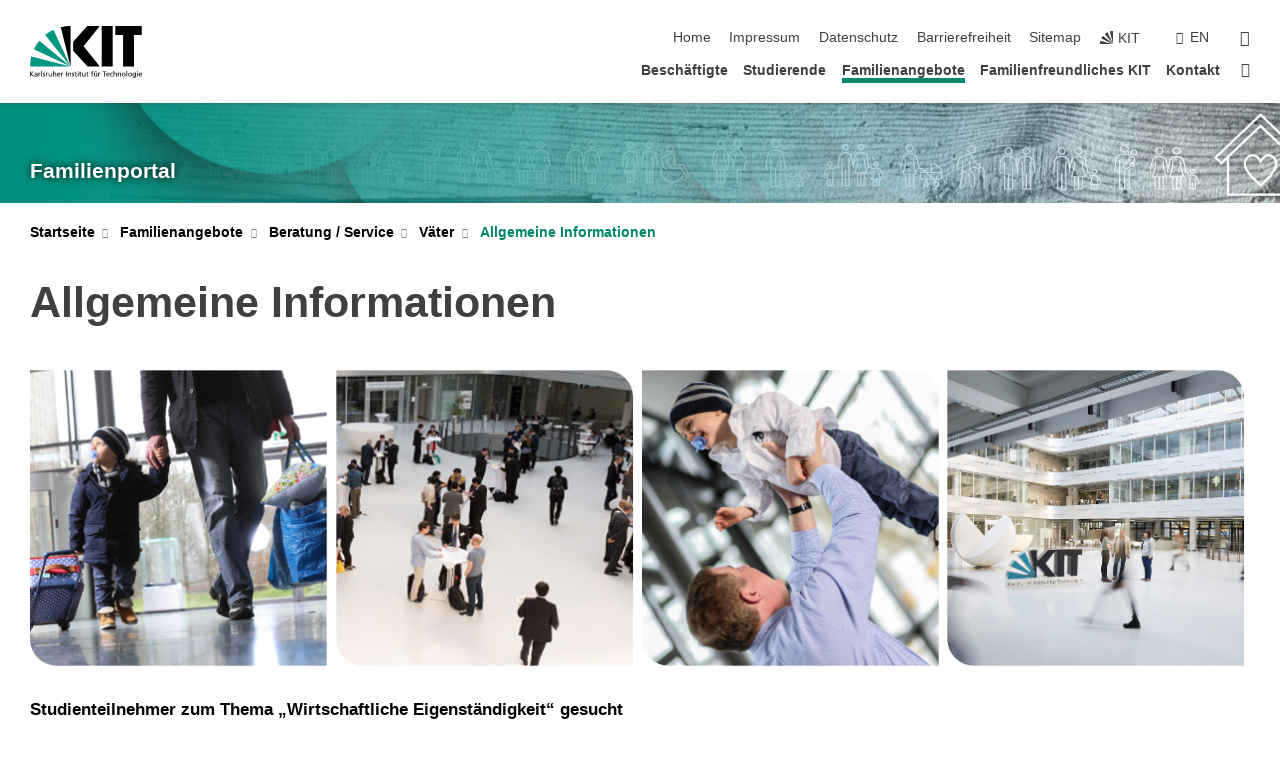

--- FILE ---
content_type: text/html; charset=UTF-8
request_url: https://www.familienportal.kit.edu/465.php
body_size: 12794
content:
<!DOCTYPE html>
<html class="no-js" lang="de-de">

    <head><!-- PageID 465 -->        <meta charset="utf-8">
<meta http-equiv="X-UA-Compatible" content="IE=edge">
<meta name="format-detection" content="telephone=no">
<meta name="viewport" content="width=device-width, initial-scale=1.0">
<meta name="theme-color" content="#009682">
<link rel="search" type="application/opensearchdescription+xml" href="https://www.kit.edu/opensearch.xml" title="KIT Search" />

<link rel="stylesheet" href="https://static.scc.kit.edu/fancybox/dist/jquery.fancybox.min.css" />
<link rel="stylesheet" href="https://static.scc.kit.edu/kit-2020/fontawesome/css/all.min.css">

<link rel="stylesheet" type="text/css" href="/31.php" />

<link rel="stylesheet" type="text/css" href="/7.php.css">
            







<link rel="alternate" href="/465.php" hreflang="de-DE">
<link rel="alternate" href="/english/465.php" hreflang="en-US">
<meta name="author" content="Natalie Friedl" />
<meta name="DC.Creator" content="Natalie Friedl" />
<meta name="DC.Date" content="30.11.2023 15:54" />
<meta name="DC.Publisher" content="Natalie Friedl" />
<meta name="DC.Contributor" content="Natalie Friedl" />
<meta name="DC.Identifier" content="" />
<meta name="DC.Language" content="de-de" />
<meta name="DC.Relation" content="" />
<meta name="DC.Type" content="Text" />
<meta name="DC.Format" content="text/html" />
<meta name="DC.Coverage" content="KIT" />
<meta name="DC.Rights" content="Alle Rechte liegen beim Autor siehe Impressum" />

    <meta name="description" content="" />
    <meta name="Keywords" content="" />
    <!-- <meta http-equiv="cleartype" content="on" /> -->
    

<meta name="KIT.visibility" content="external" />
<link rel="shortcut icon" type="image/x-icon" href="/img/intern/favicon.ico" />










<script src="https://static.scc.kit.edu/kit-2020/js/legacy-compat.js"></script>
<script src="https://static.scc.kit.edu/kit-2020/js/jquery-3.4.1.min.js"></script>
<script src="https://static.scc.kit.edu/kit-2020/js/main.js"></script>
<script src="https://static.scc.kit.edu/kit-2020/js/kit.js"></script>
<script src="https://static.scc.kit.edu/fancybox/dist/jquery.fancybox.min.js"></script>


    <base target="_top" />
    <script src="/38.js"></script>


















 
 
 
 
        
        <script>document.documentElement.classList.remove('no-js');</script>
        <meta name="projguid" content="19C08D4F73AB4B9C862DDBB6309CF82D" />
        <meta name="pageguid" content="D6946BD90C7446629245474D31B8A588" />
        <meta name="is_public" content="true" />
                
        
                
                        <meta name="DC.Title" content="KIT - Familienportal - Familienangebote - Beratung / Service - Väter - Allgemeine Informationen" /><title>KIT - Familienportal - Familienangebote - Beratung / Service - Väter - Allgemeine Informationen</title>        
        
    </head>
    <body  class="oe-page" vocab="http://schema.org/" typeof="WebPage">
        
        

    
    
    
    
    
    
    
    
    
    
    
    
    
    
    
    
    
    
    
    
    
    
    
    
    
    
    
    
    
        <header class="page-header">
            <div class="content-wrap">
            
                <div class="logo"><a href="https://www.kit.edu" title="KIT-Homepage"><svg xmlns="http://www.w3.org/2000/svg" viewBox="0 0 196.18 90.32" width="196.18px" height="90.32px" x="0px" y="0px" role="img" aria-labelledby="kit-logo-alt-title">
  <title id="kit-logo-alt-title">KIT - Karlsruher Institut für Technologie</title>
<defs>
<style>.cls-1,.cls-2,.cls-3{fill-rule:evenodd;}.cls-2{fill:#fff;}.cls-3{fill:#009682;}</style></defs>
<path class="cls-1" d="M195.75.47h-46.3V16.23H163V70.59h19.22V16.23h13.54V.47ZM144.84,70.52H125.62V.47h19.22V70.52Zm-22.46,0H101L75.58,43.23V27.61L100.2.39h22L93.87,35.67l28.51,34.85Z" transform="translate(0 -0.39)"></path>
<polygon class="cls-2" points="70.97 70.13 70.97 70.13 70.97 70.13 70.97 70.13 70.97 70.13"></polygon>
<polygon class="cls-2" points="70.97 70.13 70.97 70.13 70.97 70.13 70.97 70.13 70.97 70.13"></polygon>
<path class="cls-3" d="M16.18,26.1A68.63,68.63,0,0,0,6.89,40.71L71,70.52,16.18,26.1Z" transform="translate(0 -0.39)"></path>
<path class="cls-3" d="M71,70.52,41.09,7A69.32,69.32,0,0,0,26.4,16L71,70.52Z" transform="translate(0 -0.39)"></path>
<path class="cls-1" d="M71,70.52,71,.47h-.58a70.22,70.22,0,0,0-16.55,2L71,70.52Z" transform="translate(0 -0.39)"></path>
<polygon class="cls-2" points="70.97 70.13 70.97 70.13 70.97 70.13 70.97 70.13 70.97 70.13 70.97 70.13"></polygon>
<polygon class="cls-2" points="70.97 70.13 70.97 70.13 70.97 70.13 70.97 70.13 70.97 70.13 70.97 70.13"></polygon>
<path class="cls-3" d="M2.28,53.38A70.75,70.75,0,0,0,.05,70.52H71L2.28,53.38Z" transform="translate(0 -0.39)"></path>

<g class="logo-text">

<polygon points="0 87.54 1.25 87.54 1.25 83.28 5.13 87.54 6.95 87.54 2.53 82.95 6.63 78.83 4.97 78.83 1.25 82.67 1.25 78.83 0 78.83 0 87.54 0 87.54"></polygon>
<path d="M8.44,83A2.47,2.47,0,0,1,9,82.68a2.87,2.87,0,0,1,.64-.23,3,3,0,0,1,.67-.08,1.88,1.88,0,0,1,.92.19,1,1,0,0,1,.5.55,2.5,2.5,0,0,1,.15.92H10.61a5.19,5.19,0,0,0-.77.06,4.2,4.2,0,0,0-.79.22,2.55,2.55,0,0,0-.71.38,2.05,2.05,0,0,0-.5.6,2,2,0,0,0-.19.83A2.12,2.12,0,0,0,8,87.23a1.71,1.71,0,0,0,.82.65,3.25,3.25,0,0,0,1.22.21,2.66,2.66,0,0,0,.72-.1,2.2,2.2,0,0,0,.56-.24,2.89,2.89,0,0,0,.42-.32,3.29,3.29,0,0,0,.27-.31h0v.82h1.1a1.47,1.47,0,0,1,0-.25,3.9,3.9,0,0,1,0-.4c0-.16,0-.36,0-.6V84.06a3.5,3.5,0,0,0-.26-1.46,1.78,1.78,0,0,0-.83-.88,3.09,3.09,0,0,0-1.47-.3,4.11,4.11,0,0,0-1.13.17,4.19,4.19,0,0,0-1,.43l.06,1Zm3.42,2.45a1.81,1.81,0,0,1-.2.85,1.57,1.57,0,0,1-.6.6,2,2,0,0,1-1,.22,1.23,1.23,0,0,1-.42-.07,1.5,1.5,0,0,1-.38-.19A1,1,0,0,1,9,86.55a.94.94,0,0,1-.11-.45.88.88,0,0,1,.17-.55,1.22,1.22,0,0,1,.42-.36,2.27,2.27,0,0,1,.57-.2,3.05,3.05,0,0,1,.57-.09,4.36,4.36,0,0,1,.48,0h.37l.38,0v.56Z" transform="translate(0 -0.39)"></path>
<path d="M14.94,87.94h1.18V85a4.09,4.09,0,0,1,.21-1.38,2,2,0,0,1,.6-.89,1.38,1.38,0,0,1,.92-.32,1.77,1.77,0,0,1,.32,0,2,2,0,0,1,.33.09v-1l-.23-.05-.25,0-.29,0a1.76,1.76,0,0,0-.67.15,2,2,0,0,0-.57.4,1.87,1.87,0,0,0-.42.59h0v-1h-1.1v6.37Z" transform="translate(0 -0.39)"></path>
<polygon points="19.87 87.54 21.05 87.54 21.05 78.19 19.87 78.19 19.87 87.54 19.87 87.54"></polygon>
<path d="M22.58,87.74a2.93,2.93,0,0,0,.85.28,5.46,5.46,0,0,0,.9.07,2.87,2.87,0,0,0,.83-.12,2.27,2.27,0,0,0,.71-.36,1.75,1.75,0,0,0,.49-.62,1.91,1.91,0,0,0,.19-.89,1.61,1.61,0,0,0-.15-.73,1.58,1.58,0,0,0-.4-.52,3.29,3.29,0,0,0-.53-.36l-.59-.28a4.54,4.54,0,0,1-.54-.26,1.31,1.31,0,0,1-.39-.34.8.8,0,0,1-.16-.46.71.71,0,0,1,.16-.44.89.89,0,0,1,.41-.25,1.64,1.64,0,0,1,.56-.09l.27,0,.35.07.35.11a1.06,1.06,0,0,1,.26.12l.1-1c-.23-.07-.46-.12-.69-.17a4.66,4.66,0,0,0-.77-.08,2.8,2.8,0,0,0-.88.13,1.91,1.91,0,0,0-.71.36,1.52,1.52,0,0,0-.48.61,2.06,2.06,0,0,0-.17.86,1.34,1.34,0,0,0,.15.66,1.69,1.69,0,0,0,.39.49,5.07,5.07,0,0,0,.54.36l.59.29.54.29a1.62,1.62,0,0,1,.39.33.64.64,0,0,1,.15.43.79.79,0,0,1-.39.71,1.32,1.32,0,0,1-.39.15,1.48,1.48,0,0,1-.41,0,2.58,2.58,0,0,1-.43,0,3.06,3.06,0,0,1-.53-.15,2.59,2.59,0,0,1-.5-.25l-.07,1Z" transform="translate(0 -0.39)"></path>
<path d="M27.9,87.94h1.17V85a4.34,4.34,0,0,1,.22-1.38,1.9,1.9,0,0,1,.6-.89,1.38,1.38,0,0,1,.92-.32,1.77,1.77,0,0,1,.32,0,2,2,0,0,1,.33.09v-1l-.23-.05-.25,0-.3,0a1.76,1.76,0,0,0-.66.15,2.23,2.23,0,0,0-.58.4,2.26,2.26,0,0,0-.42.59h0v-1H27.9v6.37Z" transform="translate(0 -0.39)"></path>
<path d="M38.31,81.57H37.14v3A4.35,4.35,0,0,1,37,85.58a2.31,2.31,0,0,1-.35.83,1.72,1.72,0,0,1-.6.54,1.8,1.8,0,0,1-.87.19,1.31,1.31,0,0,1-.8-.29A1.37,1.37,0,0,1,34,86.1a4.37,4.37,0,0,1-.12-1.23v-3.3H32.68v3.79a3.94,3.94,0,0,0,.25,1.46,1.93,1.93,0,0,0,.79.94,2.5,2.5,0,0,0,1.35.33,2.7,2.7,0,0,0,.85-.14,2.24,2.24,0,0,0,.73-.4,1.76,1.76,0,0,0,.5-.62h0v1h1.13V81.57Z" transform="translate(0 -0.39)"></path>
<path d="M40.23,87.94h1.18V85a4.93,4.93,0,0,1,.11-1.06,2.84,2.84,0,0,1,.35-.83,1.67,1.67,0,0,1,.61-.54,2.06,2.06,0,0,1,.86-.19,1.34,1.34,0,0,1,.81.29,1.44,1.44,0,0,1,.42.75,5.32,5.32,0,0,1,.12,1.23v3.3h1.17V84.16a3.62,3.62,0,0,0-.25-1.47,2,2,0,0,0-.78-.94,2.69,2.69,0,0,0-1.35-.33,2.75,2.75,0,0,0-1.2.28,2.19,2.19,0,0,0-.85.78h0v-3.9H40.23v9.36Z" transform="translate(0 -0.39)"></path>
<path d="M52.67,86.5a2,2,0,0,1-.32.2,3.63,3.63,0,0,1-.48.21,3.41,3.41,0,0,1-.57.16,2.44,2.44,0,0,1-.59.07,2.15,2.15,0,0,1-.8-.15,2.29,2.29,0,0,1-.67-.44,2.1,2.1,0,0,1-.46-.67,2.2,2.2,0,0,1-.17-.86h4.54A5.88,5.88,0,0,0,53,83.59a3.41,3.41,0,0,0-.46-1.14,2.26,2.26,0,0,0-.87-.75,3.11,3.11,0,0,0-1.33-.28,3.21,3.21,0,0,0-1.23.24,2.74,2.74,0,0,0-.94.67,2.87,2.87,0,0,0-.6,1,4.05,4.05,0,0,0-.22,1.29,4.87,4.87,0,0,0,.2,1.42,2.85,2.85,0,0,0,.6,1.08,2.59,2.59,0,0,0,1,.7,3.87,3.87,0,0,0,1.47.25,5.64,5.64,0,0,0,.89-.07,5.74,5.74,0,0,0,.63-.16l.49-.18V86.5Zm-4.06-2.36a2.9,2.9,0,0,1,.14-.62,2,2,0,0,1,.32-.57,1.51,1.51,0,0,1,.51-.42,1.84,1.84,0,0,1,.74-.16,1.74,1.74,0,0,1,.67.14,1.36,1.36,0,0,1,.5.38,1.57,1.57,0,0,1,.31.57,2.15,2.15,0,0,1,.11.68Z" transform="translate(0 -0.39)"></path>
<path d="M54.65,87.94h1.18V85A4.09,4.09,0,0,1,56,83.66a2,2,0,0,1,.61-.89,1.33,1.33,0,0,1,.91-.32,1.77,1.77,0,0,1,.32,0,2,2,0,0,1,.33.09v-1L58,81.46l-.24,0-.3,0a1.76,1.76,0,0,0-.67.15,2,2,0,0,0-.57.4,1.87,1.87,0,0,0-.42.59h0v-1h-1.1v6.37Z" transform="translate(0 -0.39)"></path>
<polygon points="63.02 87.54 64.26 87.54 64.26 78.83 63.02 78.83 63.02 87.54 63.02 87.54"></polygon>
<path d="M66.3,87.94h1.17V85a4.35,4.35,0,0,1,.12-1.06,2.39,2.39,0,0,1,.35-.83,1.72,1.72,0,0,1,.6-.54,2.14,2.14,0,0,1,.87-.19,1.28,1.28,0,0,1,.8.29,1.37,1.37,0,0,1,.42.75,4.78,4.78,0,0,1,.13,1.23v3.3h1.17V84.16a3.8,3.8,0,0,0-.25-1.47,2,2,0,0,0-.78-.94,2.76,2.76,0,0,0-1.36-.33,2.7,2.7,0,0,0-.85.14A2.58,2.58,0,0,0,68,82a1.88,1.88,0,0,0-.5.62h0v-1H66.3v6.37Z" transform="translate(0 -0.39)"></path>
<path d="M73.32,87.74a2.83,2.83,0,0,0,.85.28,5.26,5.26,0,0,0,.89.07,2.82,2.82,0,0,0,.83-.12,2.27,2.27,0,0,0,.71-.36,1.9,1.9,0,0,0,.5-.62,2,2,0,0,0,.18-.89,1.61,1.61,0,0,0-.15-.73,1.69,1.69,0,0,0-.39-.52,3.38,3.38,0,0,0-.54-.36l-.59-.28c-.19-.08-.37-.17-.54-.26a1.45,1.45,0,0,1-.39-.34.73.73,0,0,1-.15-.46.65.65,0,0,1,.15-.44,1,1,0,0,1,.41-.25,1.69,1.69,0,0,1,.56-.09l.27,0,.35.07a2.89,2.89,0,0,1,.35.11,1.14,1.14,0,0,1,.27.12l.1-1c-.23-.07-.47-.12-.7-.17a4.55,4.55,0,0,0-.77-.08,2.8,2.8,0,0,0-.88.13,1.91,1.91,0,0,0-.71.36,1.72,1.72,0,0,0-.48.61,2.06,2.06,0,0,0-.17.86,1.34,1.34,0,0,0,.15.66,1.57,1.57,0,0,0,.4.49,4.1,4.1,0,0,0,.53.36l.59.29c.2.1.38.19.54.29a1.44,1.44,0,0,1,.39.33.71.71,0,0,1,.16.43.83.83,0,0,1-.12.43.75.75,0,0,1-.28.28,1.32,1.32,0,0,1-.39.15,1.48,1.48,0,0,1-.41,0,2.58,2.58,0,0,1-.43,0,2.74,2.74,0,0,1-.52-.15,3,3,0,0,1-.51-.25l-.06,1Z" transform="translate(0 -0.39)"></path>
<path d="M82,81.57H80.33V79.73l-1.17.37v1.47H77.72v1h1.44v3.72a2.07,2.07,0,0,0,.24,1.05,1.45,1.45,0,0,0,.67.6,2.55,2.55,0,0,0,1.05.2,2.35,2.35,0,0,0,.54-.06l.46-.12v-1a1.7,1.7,0,0,1-.33.15,1.37,1.37,0,0,1-.47.07,1,1,0,0,1-.5-.13.92.92,0,0,1-.35-.38,1.33,1.33,0,0,1-.14-.63V82.52H82v-1Z" transform="translate(0 -0.39)"></path>
<path d="M83.57,87.94h1.17V81.57H83.57v6.37Zm1.24-9.11H83.49v1.32h1.32V78.83Z" transform="translate(0 -0.39)"></path>
<path d="M90.19,81.57H88.51V79.73l-1.17.37v1.47H85.9v1h1.44v3.72a2.07,2.07,0,0,0,.24,1.05,1.4,1.4,0,0,0,.67.6,2.55,2.55,0,0,0,1,.2,2.42,2.42,0,0,0,.54-.06l.45-.12v-1a1.43,1.43,0,0,1-.79.22A.93.93,0,0,1,89,87a.86.86,0,0,1-.35-.38,1.33,1.33,0,0,1-.14-.63V82.52h1.68v-1Z" transform="translate(0 -0.39)"></path>
<path d="M97.22,81.57H96.05v3a4.35,4.35,0,0,1-.12,1.06,2.31,2.31,0,0,1-.35.83A1.72,1.72,0,0,1,95,87a1.8,1.8,0,0,1-.87.19,1.33,1.33,0,0,1-.8-.29,1.37,1.37,0,0,1-.42-.75,4.37,4.37,0,0,1-.12-1.23v-3.3H91.59v3.79a3.94,3.94,0,0,0,.25,1.46,2,2,0,0,0,.79.94,2.5,2.5,0,0,0,1.35.33,2.7,2.7,0,0,0,.85-.14,2.24,2.24,0,0,0,.73-.4,1.76,1.76,0,0,0,.5-.62h0v1h1.13V81.57Z" transform="translate(0 -0.39)"></path>
<path d="M102.53,81.57h-1.69V79.73l-1.17.37v1.47H98.23v1h1.44v3.72a2.07,2.07,0,0,0,.24,1.05,1.45,1.45,0,0,0,.67.6,2.59,2.59,0,0,0,1,.2,2.35,2.35,0,0,0,.54-.06l.46-.12v-1a1.7,1.7,0,0,1-.33.15,1.33,1.33,0,0,1-.47.07,1,1,0,0,1-.5-.13,1,1,0,0,1-.35-.38,1.33,1.33,0,0,1-.14-.63V82.52h1.69v-1Z" transform="translate(0 -0.39)"></path>
<path d="M108.16,87.94h1.17V82.52H111v-1h-1.69v-.68a3.7,3.7,0,0,1,0-.6,1.23,1.23,0,0,1,.15-.48.81.81,0,0,1,.34-.32,1.48,1.48,0,0,1,.61-.11h.3l.26.06,0-1-.37,0-.42,0a2.69,2.69,0,0,0-1.06.18,1.49,1.49,0,0,0-.66.52,2.13,2.13,0,0,0-.32.8,5,5,0,0,0-.09,1.06v.58h-1.5v1h1.5v5.42Z" transform="translate(0 -0.39)"></path>
<path d="M113.39,80.6h1.17V79.35h-1.17V80.6Zm2,0h1.17V79.35h-1.17V80.6Zm2.37,1h-1.18v3a4.37,4.37,0,0,1-.11,1.06,2.5,2.5,0,0,1-.35.83,1.67,1.67,0,0,1-.61.54,1.79,1.79,0,0,1-.86.19,1.34,1.34,0,0,1-.81-.29,1.51,1.51,0,0,1-.42-.75,5.26,5.26,0,0,1-.12-1.23v-3.3h-1.17v3.79a3.75,3.75,0,0,0,.25,1.46,2,2,0,0,0,.78.94,2.5,2.5,0,0,0,1.35.33,2.72,2.72,0,0,0,.86-.14,2.47,2.47,0,0,0,.73-.4,1.88,1.88,0,0,0,.5-.62h0v1h1.14V81.57Z" transform="translate(0 -0.39)"></path>
<path d="M119.73,87.94h1.17V85a4.34,4.34,0,0,1,.22-1.38,1.9,1.9,0,0,1,.6-.89,1.38,1.38,0,0,1,.92-.32,1.77,1.77,0,0,1,.32,0,2,2,0,0,1,.33.09v-1l-.24-.05-.24,0-.3,0a1.76,1.76,0,0,0-.66.15,2.23,2.23,0,0,0-.58.4,2.26,2.26,0,0,0-.42.59h0v-1h-1.1v6.37Z" transform="translate(0 -0.39)"></path>
<polygon points="129.83 87.54 131.08 87.54 131.08 79.93 133.78 79.93 133.78 78.83 127.12 78.83 127.12 79.93 129.83 79.93 129.83 87.54 129.83 87.54"></polygon>
<path d="M138.8,86.5a1.52,1.52,0,0,1-.31.2,3.63,3.63,0,0,1-.48.21,3.41,3.41,0,0,1-.57.16,2.46,2.46,0,0,1-.6.07,2.09,2.09,0,0,1-.79-.15,2.16,2.16,0,0,1-.67-.44,2,2,0,0,1-.46-.67,2.2,2.2,0,0,1-.17-.86h4.54a7.08,7.08,0,0,0-.14-1.43,3.23,3.23,0,0,0-.47-1.14,2.23,2.23,0,0,0-.86-.75,3.13,3.13,0,0,0-1.34-.28,3.16,3.16,0,0,0-1.22.24,2.65,2.65,0,0,0-.94.67,2.75,2.75,0,0,0-.61,1,3.79,3.79,0,0,0-.21,1.29,4.56,4.56,0,0,0,.2,1.42,2.85,2.85,0,0,0,.6,1.08,2.52,2.52,0,0,0,1,.7,3.81,3.81,0,0,0,1.46.25,4.67,4.67,0,0,0,1.53-.23l.48-.18V86.5Zm-4.05-2.36a2.9,2.9,0,0,1,.14-.62,1.78,1.78,0,0,1,.32-.57,1.51,1.51,0,0,1,.51-.42,1.8,1.8,0,0,1,.74-.16,1.74,1.74,0,0,1,.67.14,1.45,1.45,0,0,1,.5.38,1.74,1.74,0,0,1,.31.57,2.15,2.15,0,0,1,.1.68Z" transform="translate(0 -0.39)"></path>
<path d="M144.93,81.67l-.41-.12a4,4,0,0,0-.5-.09,4.75,4.75,0,0,0-.51,0,3.75,3.75,0,0,0-1.33.25,3.06,3.06,0,0,0-1,.69,3,3,0,0,0-.66,1.06,3.59,3.59,0,0,0-.23,1.34,3.73,3.73,0,0,0,.23,1.29,3.2,3.2,0,0,0,.67,1,3.05,3.05,0,0,0,1,.72,3.35,3.35,0,0,0,1.32.27l.46,0a3,3,0,0,0,.51-.08,2.24,2.24,0,0,0,.5-.16l-.08-1a3,3,0,0,1-.4.2,3.6,3.6,0,0,1-.44.12,2.15,2.15,0,0,1-.43,0,2.24,2.24,0,0,1-.8-.14,1.69,1.69,0,0,1-.59-.37,1.93,1.93,0,0,1-.41-.54,2.54,2.54,0,0,1-.24-.65,3.23,3.23,0,0,1-.08-.68,2.91,2.91,0,0,1,.14-.89,2.41,2.41,0,0,1,.4-.76,1.87,1.87,0,0,1,.64-.54,2,2,0,0,1,.87-.2,2.72,2.72,0,0,1,.61.07,2.81,2.81,0,0,1,.66.21l.1-1Z" transform="translate(0 -0.39)"></path>
<path d="M146.26,87.94h1.17V85a4.93,4.93,0,0,1,.11-1.06,2.61,2.61,0,0,1,.36-.83,1.64,1.64,0,0,1,.6-.54,2.07,2.07,0,0,1,.87-.19,1.33,1.33,0,0,1,.8.29,1.37,1.37,0,0,1,.42.75,4.82,4.82,0,0,1,.12,1.23v3.3h1.18V84.16a3.79,3.79,0,0,0-.26-1.47,1.91,1.91,0,0,0-.78-.94,2.8,2.8,0,0,0-2.54,0,2.13,2.13,0,0,0-.85.78h0v-3.9h-1.17v9.36Z" transform="translate(0 -0.39)"></path>
<path d="M153.81,87.94H155V85a4.35,4.35,0,0,1,.12-1.06,2.39,2.39,0,0,1,.35-.83,1.72,1.72,0,0,1,.6-.54,2.1,2.1,0,0,1,.87-.19,1.28,1.28,0,0,1,.8.29,1.37,1.37,0,0,1,.42.75,4.78,4.78,0,0,1,.13,1.23v3.3h1.17V84.16a3.8,3.8,0,0,0-.25-1.47,1.93,1.93,0,0,0-.79-.94,2.82,2.82,0,0,0-2.2-.19,2.58,2.58,0,0,0-.73.4,1.88,1.88,0,0,0-.5.62h0v-1h-1.14v6.37Z" transform="translate(0 -0.39)"></path>
<path d="M160.94,84.76a3.73,3.73,0,0,0,.23,1.29,3.2,3.2,0,0,0,.67,1,3.05,3.05,0,0,0,1,.72,3.35,3.35,0,0,0,1.32.27,3.26,3.26,0,0,0,1.31-.27,2.86,2.86,0,0,0,1-.72,3.2,3.2,0,0,0,.67-1,4,4,0,0,0,.24-1.29,3.8,3.8,0,0,0-.24-1.34,3.09,3.09,0,0,0-.65-1.06,3.21,3.21,0,0,0-1-.69,3.65,3.65,0,0,0-1.32-.25,3.75,3.75,0,0,0-1.33.25,3.28,3.28,0,0,0-1,.69,3.12,3.12,0,0,0-.66,1.06,3.8,3.8,0,0,0-.23,1.34Zm1.25,0a2.9,2.9,0,0,1,.13-.89,2.6,2.6,0,0,1,.39-.76,1.8,1.8,0,0,1,1.47-.74,1.89,1.89,0,0,1,.84.2,2,2,0,0,1,.62.54,2.6,2.6,0,0,1,.39.76,2.91,2.91,0,0,1,.14.89,3.23,3.23,0,0,1-.08.68,2.52,2.52,0,0,1-.23.65,2.07,2.07,0,0,1-.39.54,1.62,1.62,0,0,1-.55.37,1.91,1.91,0,0,1-.74.14,2,2,0,0,1-.74-.14,1.76,1.76,0,0,1-.56-.37,2.07,2.07,0,0,1-.39-.54,3,3,0,0,1-.23-.65,3.21,3.21,0,0,1-.07-.68Z" transform="translate(0 -0.39)"></path>
<polygon points="169.06 87.54 170.24 87.54 170.24 78.19 169.06 78.19 169.06 87.54 169.06 87.54"></polygon>
<path d="M171.89,84.76a3.73,3.73,0,0,0,.23,1.29,3.2,3.2,0,0,0,.67,1,3.05,3.05,0,0,0,1,.72,3.35,3.35,0,0,0,1.32.27,3.26,3.26,0,0,0,1.31-.27,2.86,2.86,0,0,0,1-.72,3.2,3.2,0,0,0,.67-1,3.73,3.73,0,0,0,.23-1.29,3.59,3.59,0,0,0-.23-1.34,3,3,0,0,0-.66-1.06,3.06,3.06,0,0,0-1-.69,3.65,3.65,0,0,0-1.32-.25,3.75,3.75,0,0,0-1.33.25,3.17,3.17,0,0,0-1,.69,3,3,0,0,0-.66,1.06,3.8,3.8,0,0,0-.23,1.34Zm1.24,0a2.91,2.91,0,0,1,.14-.89,2.6,2.6,0,0,1,.39-.76,1.93,1.93,0,0,1,.63-.54,1.89,1.89,0,0,1,.84-.2,1.93,1.93,0,0,1,.84.2,2,2,0,0,1,.62.54,2.6,2.6,0,0,1,.39.76,2.91,2.91,0,0,1,.14.89,3.23,3.23,0,0,1-.08.68,2.52,2.52,0,0,1-.23.65,2.07,2.07,0,0,1-.39.54,1.62,1.62,0,0,1-.55.37,2,2,0,0,1-1.48,0,1.66,1.66,0,0,1-.56-.37,2.07,2.07,0,0,1-.39-.54,3,3,0,0,1-.23-.65,3.23,3.23,0,0,1-.08-.68Z" transform="translate(0 -0.39)"></path>
<path d="M185.49,81.57h-1.08v1h0a1.85,1.85,0,0,0-.45-.59,1.78,1.78,0,0,0-.68-.37,3.06,3.06,0,0,0-1-.14,2.82,2.82,0,0,0-1,.2,2.69,2.69,0,0,0-.8.52,3,3,0,0,0-.56.77,3.62,3.62,0,0,0-.34.92,4.6,4.6,0,0,0-.11,1,4.16,4.16,0,0,0,.17,1.18,3,3,0,0,0,.51,1,2.4,2.4,0,0,0,.85.69,2.75,2.75,0,0,0,1.19.26,3.09,3.09,0,0,0,.8-.11,2.58,2.58,0,0,0,.74-.33,2.06,2.06,0,0,0,.59-.55h0v.63a2.58,2.58,0,0,1-.24,1.16,1.64,1.64,0,0,1-.67.75,2,2,0,0,1-1.06.27,5.6,5.6,0,0,1-.6,0,5.12,5.12,0,0,1-.54-.1l-.54-.18-.62-.26-.12,1.08a7.74,7.74,0,0,0,.89.27,4.17,4.17,0,0,0,.73.13,4.87,4.87,0,0,0,.66,0,4.24,4.24,0,0,0,1.87-.36,2.3,2.3,0,0,0,1.07-1,3.6,3.6,0,0,0,.34-1.65V81.57Zm-3,5.42a1.5,1.5,0,0,1-.74-.18,1.76,1.76,0,0,1-.56-.49,2.41,2.41,0,0,1-.35-.72,3,3,0,0,1-.12-.86,3,3,0,0,1,.07-.66,2.4,2.4,0,0,1,.21-.64,2.06,2.06,0,0,1,.35-.55,1.7,1.7,0,0,1,.5-.38,1.63,1.63,0,0,1,.64-.14,1.81,1.81,0,0,1,.82.2,1.83,1.83,0,0,1,.58.53,2.45,2.45,0,0,1,.34.79,3.56,3.56,0,0,1,.12.94,2.55,2.55,0,0,1-.14.84,2.31,2.31,0,0,1-.38.69,1.78,1.78,0,0,1-.59.46,1.66,1.66,0,0,1-.75.17Z" transform="translate(0 -0.39)"></path>
<path d="M187.57,87.94h1.17V81.57h-1.17v6.37Zm1.24-9.11h-1.32v1.32h1.32V78.83Z" transform="translate(0 -0.39)"></path>
<path d="M195.69,86.5a1.64,1.64,0,0,1-.32.2,3.13,3.13,0,0,1-.48.21,3.58,3.58,0,0,1-.56.16,2.46,2.46,0,0,1-.6.07,2.09,2.09,0,0,1-.79-.15,2.16,2.16,0,0,1-.67-.44,2,2,0,0,1-.46-.67,2.2,2.2,0,0,1-.17-.86h4.54a7.08,7.08,0,0,0-.14-1.43,3.43,3.43,0,0,0-.47-1.14,2.19,2.19,0,0,0-.87-.75,3.08,3.08,0,0,0-1.33-.28,3.25,3.25,0,0,0-1.23.24,2.7,2.7,0,0,0-.93.67,2.75,2.75,0,0,0-.61,1,3.79,3.79,0,0,0-.21,1.29,4.88,4.88,0,0,0,.19,1.42,3,3,0,0,0,.61,1.08,2.55,2.55,0,0,0,1,.7,3.9,3.9,0,0,0,1.47.25,5.44,5.44,0,0,0,.89-.07,6,6,0,0,0,.64-.16l.48-.18V86.5Zm-4.05-2.36a2.4,2.4,0,0,1,.14-.62,2,2,0,0,1,.31-.57,1.66,1.66,0,0,1,.52-.42,1.8,1.8,0,0,1,.74-.16,1.78,1.78,0,0,1,.67.14,1.45,1.45,0,0,1,.5.38,1.55,1.55,0,0,1,.3.57,2.15,2.15,0,0,1,.11.68Z" transform="translate(0 -0.39)"></path>
</g>
</svg>
 </a></div>
            
            
                <div class="navigation">
                    <button class="burger"><svg class="burger-icon" xmlns="http://www.w3.org/2000/svg" xmlns:xlink="http://www.w3.org/1999/xlink" x="0px" y="0px" viewBox="0 0 300 274.5" width="300px" height="274.5px">
    <rect class="burger-top" y="214.4" width="300" height="60.1"/>
    <rect class="burger-middle" y="107.2" width="300" height="60.1"/>
    <rect class="burger-bottom" y="0" width="300" height="60.1"/>
</svg></button>
                    <a id="logo_oe_name" href="/index.php">Familienportal</a>
                    <div class="navigation-meta">
                        <ul class="navigation-meta-links">
                            <li aria-label="Navigation überspringen"><a href="#main_content" class="skip_navigation" tabindex="1" accesskey="2">Navigation überspringen</a></li>

                            <li><a accesskey="1" title="Startseite" href="/index.php">Home</a></li>
<li><a accesskey="8" href="/impressum.php">Impressum</a></li>

<li><a href="/datenschutz.php">Datenschutz</a></li>

<li><a href="https://www.kit.edu/redirect.php?page=barriere&lang=DEU" target="\#A4636DEABB59442D84DAA4CDE1C05730">Barrierefreiheit</a></li>

<li><a accesskey="3" href="/sitemap.php">Sitemap</a></li>

                            
                            <li><a href="https://www.kit.edu" title="KIT-Homepage"><span class="svg-icon"><svg xmlns="http://www.w3.org/2000/svg" xmlns:xlink="http://www.w3.org/1999/xlink" x="0px" y="0px" viewBox="0 0 299.4 295.7" width="299.4px" height="295.7px" role="img"><title></title><polygon points="299.3,295.7 299.3,295.6 299.3,295.6 "/><polygon points="299.3,295.6 299.3,295.6 299.3,295.6 "/><path d="M67.9,108.1c-15.6,18.9-28.8,39.6-39.3,61.7l270.6,125.9L67.9,108.1z"/><path d="M299.2,295.6L173,27.2c-22.2,10.2-43,23.1-62,38.4l188.3,230.1L299.2,295.6z"/><polygon points="299.3,295.6 299.3,295.6 299.3,295.6 299.3,295.5 "/><polygon points="299.3,295.6 299.3,295.6 299.3,295.6 299.3,295.5 "/><path d="M9.3,223.2c-6.1,23.7-9.2,48-9.3,72.5h299.2L9.3,223.2z"/><path d="M299.3,295.6l0.1-295.6c-0.8,0-1.5-0.1-2.2-0.1c-23.6,0-47,2.8-69.9,8.4L299.3,295.6L299.3,295.6z"/></svg></span><span>KIT</span></a></li>
                            
                        </ul>
                        <div class="navigation-language"><ul><li><a hreflang="en" href="/english/465.php">en</a></li></ul></div>                        <div class="navigation-search">
                            <div class="search-form">
                                <form action="https://www.familienportal.kit.edu/search.php">
                                    <input id="meta_search_input" type="search" name="searchquery" placeholder="suchen" aria-label="suchen" size="1" required="required"/>
                                    <input name="local_search" type="hidden" value="true">                                    <button><span>suchen</span></button>
                                </form>
                            </div><a id="meta_search_label" role="switch" aria-checked="false" class="search-trigger" title="suchen" href="#"><span>suchen</span></a>
                        </div>
                                            </div>
                    <nav class="navigation-main">
                        <ul class="navigation-l1"><li class="flyout "><a href="/399.php">Beschäftigte</a><div class="dropdown"><ul class="navigation-breadcrumb"><li class="home"><button><span>Start</span></button></li><li><span>Beschäftigte</span></li></ul><a class="parent" href="/399.php">Beschäftigte</a><ul class="navigation-l2"><li class="has-submenu "><a href="/402.php">Beratung / Service</a><div class="submenu"><ul class="navigation-breadcrumb"><li class="home"><button><span>Start</span></button></li><li><button>Beschäftigte</button></li><li><span>Beratung / Service</span></li></ul><a class="parent" href="/402.php">Beratung / Service</a><ul class="navigation-l3"><li class=""><a href="/492.php">Pflege von Angehörigen</a></li><li class=""><a href="/413.php">Gesundheit</a></li><li class=""><a href="/414.php">KIT international</a></li></ul></div></li><li class=""><a href="/403.php">Arbeitszeitmodelle</a></li><li class="has-submenu "><a href="/404.php">Regelungen für werdende Eltern</a><div class="submenu"><ul class="navigation-breadcrumb"><li class="home"><button><span>Start</span></button></li><li><button>Beschäftigte</button></li><li><span>Regelungen für werdende Eltern</span></li></ul><a class="parent" href="/404.php">Regelungen für werdende Eltern</a><ul class="navigation-l3"><li class=""><a href="/410.php">Allgemein</a></li><li class=""><a href="/411.php">Begleitprogramm</a></li></ul></div></li><li class="has-submenu "><a href="/405.php">Kinderbetreuung</a><div class="submenu"><ul class="navigation-breadcrumb"><li class="home"><button><span>Start</span></button></li><li><button>Beschäftigte</button></li><li><span>Kinderbetreuung</span></li></ul><a class="parent" href="/405.php">Kinderbetreuung</a><ul class="navigation-l3"><li class=""><a href="/406.php">Allgemein</a></li><li class=""><a href="/407.php">Eltern-Kind-Büro</a></li><li class=""><a href="/408.php">Schulkindbetreuung</a></li><li class=""><a href="/409.php">FlexiKids</a></li></ul></div></li></ul></div></li><li class="flyout "><a href="/415.php">Studierende</a><div class="dropdown"><ul class="navigation-breadcrumb"><li class="home"><button><span>Start</span></button></li><li><span>Studierende</span></li></ul><a class="parent" href="/415.php">Studierende</a><ul class="navigation-l2"><li class="has-submenu "><a href="/417.php">Beratung / Service</a><div class="submenu"><ul class="navigation-breadcrumb"><li class="home"><button><span>Start</span></button></li><li><button>Studierende</button></li><li><span>Beratung / Service</span></li></ul><a class="parent" href="/417.php">Beratung / Service</a><ul class="navigation-l3"><li class=""><a href="/418.php">Schwanger im Studium</a></li><li class="has-submenu "><a href="/420.php">Studienorganisation</a><div class="submenu"><ul class="navigation-breadcrumb"><li class="home"><button><span>Start</span></button></li><li><button>Studierende</button></li><li><button>Beratung / Service</button></li><li><span>Studienorganisation</span></li></ul><a class="parent" href="/420.php">Studienorganisation</a><ul class="navigation-l4"><li class=""><a href="/481.php">Ratgeber "Studieren mit Kind"</a></li><li class=""><a href="/422.php">Finanzierung</a></li></ul></div></li><li class=""><a href="/629.php">Vereinbarkeit in der Qualifizierungsphase</a></li></ul></div></li><li class=""><a href="/423.php">Kampagne "Kind & Campus: So geht's!"</a></li><li class="has-submenu "><a href="/424.php">Kinderbetreuung</a><div class="submenu"><ul class="navigation-breadcrumb"><li class="home"><button><span>Start</span></button></li><li><button>Studierende</button></li><li><span>Kinderbetreuung</span></li></ul><a class="parent" href="/424.php">Kinderbetreuung</a><ul class="navigation-l3"><li class=""><a href="/425.php">Allgemein</a></li><li class=""><a href="/426.php">Schulkindbetreuung</a></li><li class=""><a href="/427.php">FlexiKids</a></li></ul></div></li><li class=""><a href="/428.php">Eltern-Kind-Lernraum</a></li></ul></div></li><li class="flyout active "><a href="/437.php">Familienangebote</a><div class="dropdown current"><ul class="navigation-breadcrumb"><li class="home"><button><span>Start</span></button></li><li><span>Familienangebote</span></li></ul><a class="parent" href="/437.php">Familienangebote</a><ul class="navigation-l2"><li class=""><a href="/438.php">Newsletter "Familie am KIT"</a></li><li class="has-submenu active "><a href="/443.php">Beratung / Service</a><div class="submenu current"><ul class="navigation-breadcrumb"><li class="home"><button><span>Start</span></button></li><li><button>Familienangebote</button></li><li><span>Beratung / Service</span></li></ul><a class="parent" href="/443.php">Beratung / Service</a><ul class="navigation-l3"><li class="has-submenu active "><a href="/444.php">Väter</a><div class="submenu current"><ul class="navigation-breadcrumb"><li class="home"><button><span>Start</span></button></li><li><button>Familienangebote</button></li><li><button>Beratung / Service</button></li><li><span>Väter</span></li></ul><a class="parent" href="/444.php">Väter</a><ul class="navigation-l4"><li class="active "><a href="/465.php">Allgemeine Informationen</a></li><li class=""><a href="/464.php">Unterstützung und Veranstaltungen</a></li></ul></div></li></ul></div></li><li class="has-submenu "><a href="/440.php">Aktuelle Veranstaltungen</a><div class="submenu"><ul class="navigation-breadcrumb"><li class="home"><button><span>Start</span></button></li><li><button>Familienangebote</button></li><li><span>Aktuelle Veranstaltungen</span></li></ul><a class="parent" href="/440.php">Aktuelle Veranstaltungen</a><ul class="navigation-l3"><li class=""><a href="/460.php">Spiel und Spaß</a></li><li class=""><a href="/461.php">Seminare und Workshops</a></li></ul></div></li><li class="has-submenu "><a href="/441.php">Dauerhafte Angebote</a><div class="submenu"><ul class="navigation-breadcrumb"><li class="home"><button><span>Start</span></button></li><li><button>Familienangebote</button></li><li><span>Dauerhafte Angebote</span></li></ul><a class="parent" href="/441.php">Dauerhafte Angebote</a><ul class="navigation-l3"><li class=""><a href="/471.php">Freizeit</a></li><li class=""><a href="/472.php">Treffpunkte</a></li><li class=""><a href="/473.php">Unterstützungsangebote</a></li></ul></div></li></ul></div></li><li class="flyout "><a href="/429.php">Familienfreundliches KIT</a><div class="dropdown"><ul class="navigation-breadcrumb"><li class="home"><button><span>Start</span></button></li><li><span>Familienfreundliches KIT</span></li></ul><a class="parent" href="/429.php">Familienfreundliches KIT</a><ul class="navigation-l2"><li class=""><a href="/634.php">Familienkompetenzen</a></li><li class=""><a href="/431.php">Verein "Familie in der Hochschule e.V."</a></li></ul></div></li><li class=""><a href="/194.php">Kontakt</a></li><li class="home"><a href="/index.php" title="Startseite"><span>Startseite</span></a></li></ul>                    </nav>
                    <ul class="side-widgets">
                        <li class="meta"><a accesskey="1" title="Startseite" href="/index.php">Home</a></li>
<li class="meta"><a accesskey="8" href="/impressum.php">Impressum</a></li>

<li class="meta"><a href="/datenschutz.php">Datenschutz</a></li>

<li class="meta"><a href="https://www.kit.edu/redirect.php?page=barriere&lang=DEU" target="\#A4636DEABB59442D84DAA4CDE1C05730">Barrierefreiheit</a></li>

<li class="meta"><a accesskey="3" href="/sitemap.php">Sitemap</a></li>

                                                <li class="search">
                            <a id="side_widget_search_label" title="suchen"><span>suchen</span></a>
                            <div class="search-form">
                                <form action="https://www.familienportal.kit.edu/search.php">
                                    <input id="side_widget_search_input" type="search" name="searchquery" placeholder="suchen" aria-label="suchen" size="1" required="required"/>
                                    <input name="local_search" type="hidden" value="true">                                    <button><span>suchen</span></button>
                                </form>
                            </div>
                        </li>
                                            </ul>





<!-- 



Familienportal

/index.php

 -->







                </div>
            </div>
        </header>


















        <!-- Mittlere Spalte: start -->
        <main>
                                <section class="stage stage-small" role="banner"><img src="/img/2023-03-29_FAMILIENPORTAL_Kopfbild_Folgeseiten_1920x140px.jpg" alt="" loading="lazy" width="1920" height="140" />                <div class="content-wrap"><a href="/index.php" title="Familienportal">Familienportal</a></div>
            </section>
                        <section class="breadcrumbs" style="display:none" role="navigation" aria-label="Breadcrumb">
                <h2 style="display:none; visibility:hidden">&nbsp;</h2>
                <div class="content-wrap">
                    <ul vocab="http://schema.org/" typeof="BreadcrumbList"><li property="itemListElement" typeof="ListItem"><a href="/index.php" property="item" typeof="WebPage"><span property="name">Startseite</span></a><meta property="position" content="1"/></li><li property="itemListElement" typeof="ListItem"><a href="/437.php" property="item" typeof="WebPage"><span property="name">Familienangebote</span></a><meta property="position" content="2"/></li><li property="itemListElement" typeof="ListItem"><a href="/443.php" property="item" typeof="WebPage"><span property="name">Beratung / Service</span></a><meta property="position" content="3"/></li><li property="itemListElement" typeof="ListItem"><a href="/444.php" property="item" typeof="WebPage"><span property="name">Väter</span></a><meta property="position" content="4"/></li><li property="itemListElement" typeof="ListItem"><a href="/465.php" property="item" typeof="WebPage"><span property="name">Allgemeine Informationen</span></a><meta property="position" content="5"/></li></ul>                </div>
            </section>
            <section class="breadcrumbs-big" role="navigation" aria-label="Breadcrumb"><h2 style="display:none; visibility:hidden">&nbsp;</h2><ul class="content-wrap"><li class="list"><a href="/index.php">Startseite</a><ul><li><a href="/399.php">Beschäftigte</a></li><li><a href="/415.php">Studierende</a></li><li><a href="/437.php">Familienangebote</a></li><li><a href="/429.php">Familienfreundliches KIT</a></li><li><a href="/194.php">Kontakt</a></li></ul></li><li class="list"><a href="/437.php">Familienangebote</a><ul><li><a href="/438.php">Newsletter "Familie am KIT"</a></li><li><a href="/443.php">Beratung / Service</a></li><li><a href="/440.php">Aktuelle Veranstaltungen</a></li><li><a href="/441.php">Dauerhafte Angebote</a></li></ul></li><li class="list"><a href="/443.php">Beratung / Service</a><ul><li><a href="/444.php">Väter</a></li></ul></li><li class="list"><a href="/444.php">Väter</a><ul><li><a href="/465.php">Allgemeine Informationen</a></li><li><a href="/464.php">Unterstützung und Veranstaltungen</a></li></ul></li><li class="list last"><a href="/465.php">Allgemeine Informationen</a></li></ul></section>            <div class="side-widgets-trigger"></div>
                    <section class="content-wrap" role="main" id="main_content" tabindex="-1">
                <div class="content">
                    




                    <!-- CONTENT-AREA START -->
                    
                                        
                    
                    
                    <!-- Textblock [start] --><!-- [466] Text -->

<div data-selectorid="466" class="KIT_section text full" ><a id="block466" name="block466"><!-- Sprungmarke --></a><h1>Allgemeine Informationen</h1><div class="text "><p style="text-align:center"><img alt="" height="310" src="/img/2023-04-06_Banner_V%c3%a4ter_Allgemein.jpg" width="1228" /></p>

<p style="margin-bottom:11px"><span style="line-height:107%"><strong>Studienteilnehmer zum Thema „Wirtschaftliche Eigenst&auml;ndigkeit“ gesucht</strong></span></p>

<p style="margin-bottom:11px"><span style="line-height:107%">Das Projekt „&Ouml;konomische Gleichstellung aus subjektiver Perspektive“ des CeRRI (Frauenhofer IAO) hat das Ziel, Ansatzpunkte f&uuml;r die nachhaltige St&auml;rkung wirtschaftlicher Eigenst&auml;ndigkeit <span style="line-height:107%">im Sinne von finanzieller Unabh&auml;ngigkeit&nbsp;</span>zu finden. Auf Grundlage der gesammelten Erkenntnisse im Projekt sollen gleichstellungspolitischen Ma&szlig;nahmen weiterentwickelt werden.</span></p>

<p style="margin-bottom:11px"><span style="line-height:107%">Im Rahmen von Workshops sollen Menschen mit unterschiedlichen Lebensrealit&auml;ten ihre Erfahrungen, Perspektiven und W&uuml;nsche in Bezug auf wirtschaftliche Eigenst&auml;ndigkeit teilen. Daf&uuml;r werden f&uuml;r den Zeitraum Dezember 2023 und Januar 2024 insbesondere noch M&auml;nner, V&auml;ter und Alleinerziehende aus Baden-W&uuml;rttemberg gesucht. Es wird eine Aufwandsentsch&auml;digung von bis zu 150 Euro bezahlt. Mehr Infos zum Projekt finden Sie <a href="https://www.cerri.iao.fraunhofer.de/de/projekte/oekonomischegleichstellung.html">hier</a>.</span></p>

<p style="margin-bottom:11px"><span style="line-height:107%"><strong>Buchtipp: V&auml;ter in Elternzeit</strong></span></p>

<p style="margin-bottom:11px"><span style="line-height:107%">In ihrem Buch analysiert Stefanie Aunkofer v&auml;terliche Elternzeitnahmen mit Blick auf die gesellschaftliche Anerkennung von Familien- und Erwerbsarbeit. Sie stellt fest: Erwerbsarbeit bleibt die Quelle von Anerkennung. F&uuml;r eine tats&auml;chliche Egalisierung ist ein grundlegender Wandel im Geschlechter- und Anerkennungsverh&auml;ltnis notwendig. <a href="https://www.beltz.de/fachmedien/soziologie/produkte/details/49459-vaeter-in-elternzeit.html">Hier</a>&nbsp;steht das Buch zum kostenlosen Download zur Verf&uuml;gung.</span></p>

<p style="margin-bottom:11px"><span style="line-height:107%"><strong>Caring Masculinities – Ist Sorgearbeit nichts f&uuml;r M&auml;nner?</strong></span></p>

<p style="margin-bottom:11px"><span style="line-height:107%">Laut dem V&auml;terreport 2023 ist nur jeder f&uuml;nfte Vater zu gleichen Teilen an der Kinderbetreuung beteiligt. Eine neue Studie erkundet nun die historischen und strukturellen Gr&uuml;nde f&uuml;r die geringe Beteiligung von M&auml;nnern an Sorgearbeit und stellen dem das Konzept der „Caring Masculinities“ entgegen. <a href="https://www.deutscher-verein.de/de/buchshop-des-dv-reihe-soziale-arbeit-kontrovers-1541.html?PAGE=artikel_detail&amp;artikel_id=275">Hier </a>geht es zur Brosch&uuml;re der Studie.</span></p>

<p style="margin-bottom:11px"><span style="line-height:107%"><strong>Faktenpapier „V&auml;ter und Vereinbarkeit“</strong></span></p>

<p style="margin-bottom:11px"><span style="line-height:107%">Die Vorstellungen und Erwartungen an Vaterschaft sind im Wandel. Das <a href="https://www.erfolgsfaktor-familie.de/erfolgsfaktor-familie/service/alle-meldungen/vatertag-2023-vaeter-wuenschen-sich-bessere-vereinbarkeit-225328">Faktenpapier </a>des Unternehmensprogramms „Erfolgsfaktor Familie“ zeigt anhand von 10 Zahlen anschaulich auf, wie es aktuell um die Situation von V&auml;tern, Familien und Vereinbarkeit bestellt ist.</span></p>

<p style="margin-bottom:11px"><span style="line-height:107%"><strong>Dokumentation der Diskussion &uuml;ber v&auml;terf&ouml;rderliche Unternehmenskultur</strong></span></p>

<p style="margin-bottom:11px"><span style="line-height:107%">Viele V&auml;ter w&uuml;nschen sich weniger &Uuml;berstunden und vollzeitnahe Teilzeitmodelle. Wo k&ouml;nnen Betriebe hier ansetzen? Die Bedingungen v&auml;terf&ouml;rderlicher Unternehmenskultur wurden im Rahmen der Veranstaltung des Unternehmensnetzwerks „Erfolgsfaktor Familie“ am 14. Juni 2023 diskutiert. Die Dokumentation der Veranstaltung kann <a href="https://veranstaltungen.erfolgsfaktor-familie.de/dokumentationen/vaeter-und-vereinbarkeit-mittendrin-statt-nur-dabei">hier </a>aufgerufen werden (Video).</span></p>

<p><strong>Dokumentation des Online-Fachgespr&auml;chs „M&auml;nnerpolitik: Caring Masculinities“</strong></p>

<p>Das „Bundesforum M&auml;nner“ veranstaltete am 07. Juni 2021 ein Online-Fachgespr&auml;ch zum Thema „M&auml;nnerpolitik: Caring Masculinities als gleichstellungspolitische Herausforderung“. Den Schwerpunkt der Diskussion bildete das Thema „(F&uuml;r)sorgende“. Die Dokumentation der Veranstaltung mit einer Video-Aufzeichnung kann auf dem <a href="https://bundesforum-maenner.de/2021/06/23/rueckblick-online-fachgespraech-maennerpolitik-caring-masculinities-als-gleichstellungspolitische-herausforderung/" target="_blank">Portal „Bundesforum M&auml;nner“</a> aufgerufen werden.</p>

<p><strong>Brosch&uuml;re und Handlungsanregung f&uuml;r M&auml;nner: „Gleichstellung auch M&auml;nnersache!“</strong></p>

<p>Die <a href="https://zusammenfuergleichstellung.de/wp-content/uploads/2019/07/booklet_de_s.pdf" target="_blank">Brosch&uuml;re „Gleichstellung auch M&auml;nnersache!“</a> entstand im Rahmen der Veranstaltung „Der Mann als Feminist!?“ (2018), in der diskutiert wurde, wie M&auml;nner zu einer geschlechtergerechten Gesellschaft beitragen k&ouml;nnen. Die Brosch&uuml;re soll M&auml;nnern Handlungsimpulse geben, wie sie sich f&uuml;r die Gleichstellung der Geschlechter einsetzen und davon profitieren k&ouml;nnen. Mehr Informationen zum Kollektiv „Zusammen f&uuml;r Gleichstellung“ sind in der <a href="https://zusammenfuergleichstellung.de/wp-content/uploads/2019/07/booklet_de_s.pdf" target="_blank">Brosch&uuml;re „Gleichstellung auch M&auml;nnersache!“</a> nachzulesen.</p>

<p><strong>Vaterschafsurlaub revidiert </strong></p>

<p>Im November 2020 gab das Bundesministerium f&uuml;r Familie, Senioren, Frauen und Jugend ein <a href="#Dossier">Dossier</a> zur partnerschaftlichen Gleichstellungspolitik heraus. Darin h&auml;lt das BMFSFS unter anderem Umsetzungsziele und Ma&szlig;nahmen fest – so zum Beispiel die Einf&uuml;hrung eines zus&auml;tzlichen Vater-schaftsurlaubs von 10 Tagen unmittelbar nach der Geburt. Nach Berichten von <a href="https://www.welt.de/wirtschaft/karriere/article225157583/Urlaub-fuer-Vaeter-Die-Absage-durch-Giffeys-Ministerium-wirft-Fragen-auf.html" target="_blank"><em>Die WELT</em></a> soll sich das BMFSFJ nun gegen diese Ma&szlig;nahme entschieden haben. Zu dieser Entscheidung bezieht auch das <a href="https://bundesforum-maenner.de/2021/01/28/vaterschaftsfreistellung/" target="_blank">Bundesforum M&auml;nner</a> Stellung.</p>

<p><strong>Qualit&auml;tsstandards f&uuml;r M&auml;nner-Schutzeinrichtungen </strong></p>

<p>Die <a href="https://www.maennergewaltschutz.de/pressemitteilungen/qualitaetsstandards-maennerschutz/" target="_blank">Bundesfach- und Koordinierungsstelle M&auml;nnergewaltschutz</a> (BFKM) ver&ouml;ffentlicht Qualit&auml;tsstandards f&uuml;r M&auml;nner-Schutzeinrichtungen. Bundesweit soll der Gewaltschutz standarisiert aufgestellt sein, um von h&auml;uslicher Gewalt betroffenen M&auml;nnern die bestm&ouml;gliche Unterst&uuml;tzung bieten zu k&ouml;nnen. Die Qualit&auml;tsstandards sind <a href="/downloads/Brosch%c3%bcre%20Qualit%c3%a4tsstandards.pdf" target="_blank">hier</a> in einer Brosch&uuml;re nachzulesen.</p>

<p><strong>Neue Regelungen f&uuml;r V&auml;ter und pflegende Erwerbst&auml;tige</strong></p>

<p>Um die Vereinbarkeit von Familie und Beruf zu erleichtern und eine partnerschaftliche Verantwortungs&uuml;bernahme von Frauen und M&auml;nnern zu st&auml;rken, wurden im Januar 2019 neue EU-Vereinbarkeitsrichtlinien beschlossen.<br />
So wird es zuk&uuml;nftig eine europaweite Vaterschaftsfreistellung nach der Geburt von min. 10 Tagen geben, welche in H&ouml;he des Krankengeldes verg&uuml;tet wird.&nbsp;Au&szlig;erdem haben erwerbst&auml;tige pflegende Angeh&ouml;rige nun die M&ouml;glichkeit, eine Pflegefreistellung von 5 Tagen / Jahr zu erhalten.<br />
Auch bei den bezahlten Auszeiten f&uuml;r erwerbst&auml;tige Eltern gibt es Verbesserungen. Zuk&uuml;nftig wird es als Minimalstandard in der EU pro Elternteil Anspruch auf 4 Monate Auszeit geben, von denen 2 Monate nicht &uuml;bertragbar sind und verg&uuml;tet werden.<a href="https://bundesforum-maenner.de/2019/01/eu-vereinbarkeitsrichtlinie-beschlossen-neue-regelungen-fuer-vaeter/" target="_blank" title="externer Link: https://bundesforum-maenner.de/2019/01/eu-vereinbarkeitsrichtlinie-beschlossen-neue-regelungen-fuer-vaeter/">&nbsp;Hier&nbsp;<img alt="External Link" src="http://www.familienportal.kit.edu/img/intern/icon_external_link.gif" /></a>&nbsp;erhalten Sie mehr Informationen zu den neuen Regelungen.</p>

<p><strong>Studien zum Thema M&auml;nnergesundheit</strong></p>

<p>In den aktuellen&nbsp;<a href="https://www.who.int/gho/publications/world_health_statistics/2019/en/" target="_blank" title="externer Link: https://www.who.int/gho/publications/world_health_statistics/2019/en/">Statistiken der World Health Organisation&nbsp;<img alt="External Link" src="http://www.familienportal.kit.edu/img/intern/icon_external_link.gif" /></a>&nbsp;(WHO) k&ouml;nnen Befunde und Hintergr&uuml;nde zur unterschiedlichen Lebenserwartung von M&auml;nnern und Frauen nachgelesen werden. Am Ende des Artikels stehen zudem sogenannte "key actions", in denen insitutionelle Ver&auml;nderungen vorgeschlagen werden, um die Gesundheit von Frauen und M&auml;nnern zuk&uuml;nftig weiter zu verbessern. Der aktuelle&nbsp;<a href="http://gamh.org/news/" target="_blank" title="externer Link: http://gamh.org/news/">Bericht "Who Self-Cares Wins"&nbsp;<img alt="External Link" src="http://www.familienportal.kit.edu/img/intern/icon_external_link.gif" /></a>&nbsp;des Global Action on Men’s Health (GAMH) nimmt M&auml;nner und Selbstsorge als globales Thema in den Fokus und erl&auml;utert aktuelle Befunde und Hintergr&uuml;nde.</p>

<p><strong>Podcast "Drei V&auml;ter"</strong></p>

<p>In der Folge „Die Elternzeit: Wer &uuml;bernimmt Verantwortung?“ ihres Podcasts „Drei V&auml;ter“ erl&auml;utern die Journalisten Markus Dichmann, Jonas Leppin und Axel Rahmlow, warum die meisten V&auml;ter keine Elternzeit nehmen. Thematisiert wird au&szlig;erdem die ungleiche Kinderbetreuung und die These, dass manche M&auml;nner die Elternzeit als Lifestyle missbrauchen.&nbsp;<a href="https://soundcloud.com/drei-vaeter/die-elternzeit-wer-ubernimmt-verantwortung" target="_blank" title="externer Link: https://soundcloud.com/drei-vaeter/die-elternzeit-wer-ubernimmt-verantwortung">Hier&nbsp;<img alt="External Link" src="http://www.familienportal.kit.edu/img/intern/icon_external_link.gif" /></a>&nbsp;gehts zur Podcast-Folge.<br />
In einer weiteren Folge wird dar&uuml;ber gesprochen, dass wenige M&auml;nner nach der Geburt des Kindes in Teilzeit gehen. Au&szlig;erdem wird erkl&auml;rt, was passieren muss, damit sich das &auml;ndert. Diese Folge gibt es&nbsp;<a href="https://soundcloud.com/drei-vaeter/die-vereinbarkeit-zwischen-familie-und-beruf" target="_blank" title="externer Link: https://soundcloud.com/drei-vaeter/die-vereinbarkeit-zwischen-familie-und-beruf">hier&nbsp;<img alt="External Link" src="http://www.familienportal.kit.edu/img/intern/icon_external_link.gif" /></a>&nbsp;zum Anh&ouml;ren.</p>

<p><strong>Allgemeines</strong></p>

<p>Verschiedene Informationen zum Thema Vaterschaft und Beruf finden Sie&nbsp;<a href="https://www.erfolgsfaktor-familie.de/fokusthema-vaeterfreundlich.html" target="_blank" title="externer Link: https://www.erfolgsfaktor-familie.de/fokusthema-vaeterfreundlich.html">hier&nbsp;<img alt="External Link" src="http://www.familienportal.kit.edu/img/intern/icon_external_link.gif" /></a>. F&uuml;r berufst&auml;tige V&auml;ter und M&uuml;tter besteht die M&ouml;glichkeit,&nbsp;Elternzeit&nbsp;zu nehmen.&nbsp;Weiter Informationen finden Sie&nbsp;<a href="https://www.vaeter-zeit.de/elternzeit/voraussetzungen-anspruch.php" target="_blank" title="externer Link: https://www.vaeter-zeit.de/elternzeit/voraussetzungen-anspruch.php">hier&nbsp;<img alt="External Link" src="http://www.familienportal.kit.edu/img/intern/icon_external_link.gif" /></a>.</p>

<p><strong>Gleichstellungpolitik f&uuml;r Jungen und M&auml;nner in Deutschland</strong></p>

<p>Das Bundesministerium f&uuml;r Familie, Senioren, Frauen und Jugend hat ein <a href="https://www.bmfsfj.de/bmfsfj/service/publikationen/gleichstellungspolitik-fuer-jungen-und-maenner-in-deutschland---kurzfassung/160762#">Dossier</a><a id="Dossier" name="Dossier"> zur partnerschaftlichen Gleichstellungspolitik</a> ver&ouml;ffentlicht. In diesem wird besonders die Gleichstellungspolitik f&uuml;r Jungen und M&auml;nner in Deutschland in den Blick genommen. Es stellt heraus, wie Jungen und M&auml;nner als Adressaten und Nutznie&szlig;er dieser Gleichstellungspolitik erreicht und mobilisiert werden und gibt einen &Uuml;berblick zum aktuellen Forschungsstand und Entwicklungen. Es werden gegenw&auml;rtige und zuk&uuml;nftige Herausforderungen f&uuml;r eine aktiv gelebte Partnerschaftlichkeit in der modernen Gesellschaft veranschaulicht und sowohl neue Perspektiven als auch Horizonte er&ouml;ffnet.</p></div></div><!-- [466] Text --><!-- Textblock [end] --> 
                                        <!-- CONTENT-AREA END -->
                </div>
            </section>
        </main>
        <!-- Mittlere Spalte: end -->
        <button class="to-top-button" aria-label="zum Seitenanfang"></button>
        
        
        
        
        
        

        
        
        
        
        
        
        
        <footer class="page-footer">
            <div class="content-wrap">
                <div class="column full">


<!-- INFO-AREA START -->


<!-- INFO-AREA END -->
                    <span class="header_copyright">Bildnachweis Titelbild: KIT | CHG</span>                        <span class="last_change">letzte Änderung:
                        30.11.2023</span>
                    

                </div>
            </div>
            <div class="footer-meta-navigation">
                <div class="content-wrap">
                    <span class="copyright">KIT – Die Forschungsuniversität in der Helmholtz-Gemeinschaft</span>
                    <ul>
                        <li><a accesskey="1" title="Startseite" href="/index.php">Home</a></li>
<li><a accesskey="8" href="/impressum.php">Impressum</a></li>

<li><a href="/datenschutz.php">Datenschutz</a></li>

<li><a href="https://www.kit.edu/redirect.php?page=barriere&lang=DEU" target="\#A4636DEABB59442D84DAA4CDE1C05730">Barrierefreiheit</a></li>

<li><a accesskey="3" href="/sitemap.php">Sitemap</a></li>

                        
                        <li><a href="https://www.kit.edu"><span>KIT</span></a></li>
                        
                    </ul>
                </div>
            </div>
        </footer>
    <script>
    noSpam();
    if (typeof(disable_faq) != 'boolean') {
        collapseFAQ();
    }

</script>

        
    </body>
    </html>
